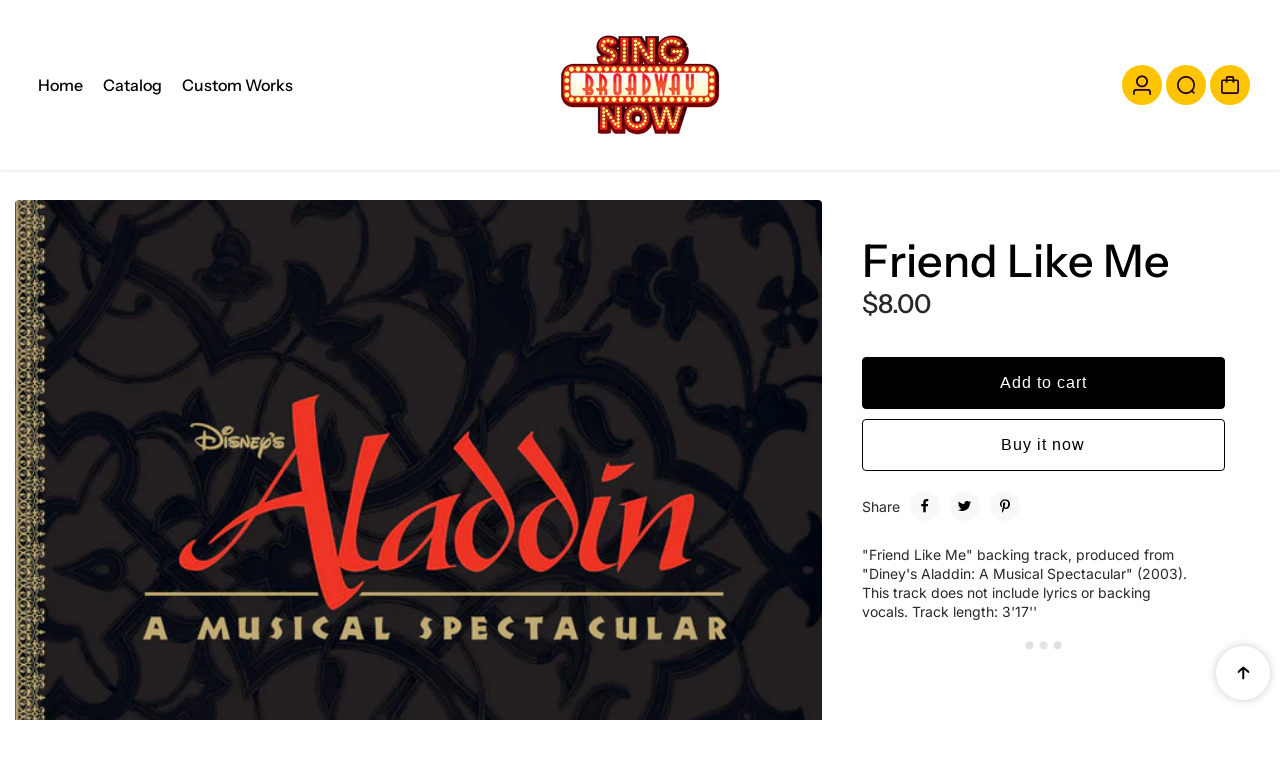

--- FILE ---
content_type: text/css
request_url: https://www.singbroadwaynow.com/cdn/shop/t/8/assets/footer.css?v=109264850323076492941723234268
body_size: 433
content:
.footer{background-color:var(--footerBgColor);border-top:1px solid var(--footerBorderColor)}.footer a{color:var(--footerLinkColor);text-decoration:underline;padding:6px 0}.footer-logo-box{height:100%;padding:40px 0;border-right:1px solid var(--footerBorderColor)}.footer-item-right{padding:60px 0 40px 70px}.footer-logo{display:inline-block;padding:5px 0;margin-bottom:14px}.footer-navi-column p{max-width:400px;padding-right:20px;color:var(--footerTextColor)}.footer-social-icons{display:flex;align-items:center;flex-wrap:wrap;gap:12px;margin-top:30px}.footer-social-icons li a{width:40px;height:40px;display:flex;align-items:center;justify-content:center;background-color:var(--footerTextColor);color:var(--footerBgColor);border-radius:50%;transition:all .4s ease-in-out;margin:0;padding:12px}.footer-social-icons li a:hover{transform:scale(1.1);background-color:var(--footerTextHoverColor)}.footer-social-icons li a:hover svg path{fill:var(--footerTextColor)}.footer-newsletter{display:grid;grid-template-columns:.6fr 1fr;align-items:flex-start;padding-bottom:60px}.footer-newsletter .news-letter-title{color:var(--footerHeadingColor)}.footer-newsletter .news-letter-form{max-width:90%;margin-left:auto;width:100%}.footer-newsletter .news-letter-form fieldset{background-color:var(--footerBgColor);border:1px solid var(--footerTextColor)}.footer-newsletter .news-letter-form .btn{min-width:52px;background-color:var(--footerTextColor);color:var(--footerBgColor);padding:12px}.news-letter-form .form-input-field{margin:0;min-height:50px;border:0;background:transparent}.newsletter-form .btn{position:absolute;bottom:20px;right:0}.footer-menu-title{text-decoration:underline;text-transform:capitalize;color:var(--footerHeadingColor)}.footer-nav-menu .footer-menu-list{margin-top:10px}.footer-nav-menu ul li{margin-bottom:4px}.footer-nav-menu ul li a{display:inline-block;font-size:var(--textBase);text-transform:capitalize;color:var(--footerLinkColor);position:relative;transition:all .4s ease;padding:6px 0}.footer-nav-menu ul li a:hover,.footer-nav-menu ul li a:hover:before{color:var(--footerTextHoverColor)}.footer-nav-menu ul li a:before{content:"";position:absolute;top:calc(50% - 3px);left:0;height:5px;width:5px;background:currentColor;border-radius:100%;transform:scale(0);transition:all .25s ease-out}.footer-nav-menu ul li a span{display:inline-block;transform:translate(0);transition:all .25s ease-out}.footer-nav-menu ul li a:hover:before{transform:scale(1)}.footer-nav-menu ul li a:hover>span{transform:translate(12px)}.footer-bottom-wrapper{padding:35px 0;border-top:1px solid var(--footerBorderColor)}.footer-btm-dropdown{display:flex;align-items:center;justify-content:flex-end;flex-wrap:wrap;gap:6px}.footer-logo-box .footer-social-icons li a svg{width:100%;height:100%;margin:0}.footer-inner-wrapper .disclosure{position:relative}.footer-inner-wrapper .disclosure-item{display:flex;align-items:center;gap:10px;list-style:none;padding:8px 12px;font-size:var(--textBase);white-space:nowrap}.footer-inner-wrapper .disclosure-item svg{width:12px}.footer-btm-dropdown .disclosure-item{border:1px solid var(--borderColor);color:var(--footerTextColor);border-radius:var(--boxRadius)}.footer-inner-wrapper .disclosure-listing{position:absolute;bottom:100%;max-height:175px;max-width:180px;min-width:100%;width:max-content;margin:0;background-color:var(--footerTextColor);padding:0;overflow-x:hidden;overflow-y:auto;z-index:1;transition:all .3s ease-in-out;color:var(--bodyColor);font-size:var(--textSmall);visibility:hidden;opacity:0;pointer-events:none;transform:translateY(10px);border-radius:var(--boxRadius);box-shadow:0 4px 20px rgba(var(--shadowColor),var(--shadowOpacity))}.footer-inner-wrapper .disclosure-listing li{padding:10px 20px;cursor:pointer}.disclosure-listing li button{background:transparent;border:0;padding:0;display:block;width:100%;text-align:left;cursor:pointer}.footer-inner-wrapper .disclosure-listing li button{color:var(--footerBgColor)}.footer-inner-wrapper .disclosure[open] .disclosure-listing{visibility:visible;opacity:1;pointer-events:auto;transform:translateY(0)}.footer-btm-dropdown .disclosure+.disclosure{margin-right:20px}.follow-shop-btn{display:inline-block}.footer-copyright{display:flex;align-items:center;flex-wrap:wrap;gap:8px;color:var(--footerTextColor)}.footer-copyright small{margin-right:20px}.payment-icons{display:inline-flex;align-items:center;gap:5px;flex-wrap:wrap}.payment-icons .payment{display:flex;align-items:center;gap:5px}.payment-icons .payment-item{display:inline-flex;width:30px}@media (min-width: 768px){.footer-arrow{display:none}}@media (max-width: 767px){.footer-navi-list .footer-nav-menu{margin-bottom:0;padding:18px 8px;border-bottom:.1rem solid var(--footerBorderColor)}.footer-menu-title{text-transform:capitalize;display:flex;align-items:center;justify-content:space-between;padding:0}.footer-arrow{width:20px;min-width:20px;text-align:center;overflow:hidden;transition:all .5s ease-in-out;margin-left:12px}.footer-nav-menu.active .footer-arrow{transform:rotate(-178deg)}.footer-menu-list{display:none;padding:10px}.footer-bottom-wrapper{padding:0 0 35px;border-top:none}.footer-nav-menu ul li{margin:10px 0 0}}
/*# sourceMappingURL=/cdn/shop/t/8/assets/footer.css.map?v=109264850323076492941723234268 */


--- FILE ---
content_type: text/css
request_url: https://www.singbroadwaynow.com/cdn/shop/t/8/assets/responsive.css?v=183223023137945553711746115223
body_size: 4824
content:
@media (max-width: 1870px){.container{max-width:1600px}}@media (max-width: 1700px){.hero-media-content .container{width:90%}}@media (max-width: 1440px){.container{max-width:1320px}.container-medium{max-width:1260px}.container-small{max-width:1200px}.section-hero-banner .flickity-page-dots{right:10px}.testimonial-content-wrap{padding:24px}.contact-form-box{max-width:100%}.footer-item-right{padding-left:0}.heading-box{padding:14px}.account-boxes-inner .order-history-box{padding-left:10px}.cart-wrapper-inner{grid-template-columns:1fr 400px;grid-gap:30px}.cart-order-detail tr td{max-width:320px}.cart-tools-main .cart-tools-wrapper #shippingEstimates{font-size:var(--textSmall);padding:12px}}@media (max-width: 1366px){.site-nav-item .site-nav-link{margin:0 3px}.section-hero-banner .flickity-page-dots{right:20px}.main-product-grid{grid-gap:40px}.main-product-content{padding-right:40px}.cart-summary-order{padding:30px}.footer-newsletter .news-letter-form{max-width:96%}.footer-newsletter{grid-template-columns:.8fr 1fr}.side-drawer-modal{max-width:480px}}@media (max-width: 1280px){.site-nav-item .site-nav-link{margin:0 2px}.section-hero-banner .flickity-page-dots{right:15px}.contact-form-box{max-width:90%}}@media (max-width: 1199px){.lookbook-image{margin:0}.footer-newsletter{grid-template-columns:1fr;grid-gap:15px}.news-letter-form fieldset{max-width:100%}.btn.btn-large{min-width:180px;min-height:50px}.btn.btn-medium{min-width:135px;min-height:46px}.btn.btn-small{min-width:105px;min-height:34px}.account-boxes-inner .account-listing{padding-right:15px}.account-item{flex:0 0 32%}.cart-summary-order{padding:30px}.collection-grid{grid-gap:60px}.section-image-links .grid-row{flex-wrap:nowrap;overflow-x:auto}.section-image-links .grid-row .grid-item-sm-4{-ms-flex:0 0 32%;flex:0 0 32%;max-width:32%}.footer-newsletter{padding-bottom:30px}.footer-newsletter .news-letter-form{max-width:100%}.store-locator-list-item{padding:32px 24px}}@media (min-width: 992px){.collection-grid{display:grid;grid-template-columns:280px 1fr;grid-gap:60px}.facets-mobile-toggle{display:none!important}}@media (max-width: 991px){.drawer-mobile-box .site-nav-item:before{content:none}.moving-cursor{display:none!important}.form-input-field{padding:8px 16px;min-height:46px}.category-list-grid.category-list-4,.category-list-grid.category-list-5,.category-list-grid.category-list-6{grid-template-columns:repeat(3,1fr)}.multi-logo-wrapper{justify-content:center}.multi-logo-wrapper.logo-stacked{row-gap:20px;scroll-snap-type:x mandatory;flex-wrap:nowrap;overflow-x:auto}.collection-facets-bar{grid-template-columns:1fr}.facets-filters-box{display:flex;align-items:center;justify-content:space-between}.facets-mobile-toggle span{display:inline-block;margin-right:5px}.facets-filters-box{display:grid;grid-template-columns:1fr 1fr;align-items:center}.facets-filters-box .product-facet-bar{text-align:right}.facet-mobile-coll{height:calc(100vh - 255px);padding:20px 32px 8px;overflow-y:auto}.product-facet-item-right,.sidebar-filter{display:none!important}.facet-mobile-header{padding:14px 30px;background-color:var(--bodyTextColor);color:var(--bodyColor)}.facet-mobile-title{padding-bottom:6px;color:var(--bodyColor)}.facet-sorting-box{margin-left:0}.facet-sorting-box .facet-summary{padding:9px 32px;background-color:var(--bodyForegroundColor)}.sortby-filter-box{left:0;max-width:100%;top:32px;padding:0;z-index:3}.shortby-title{width:100%;justify-content:space-between}.filter-tab .filter-tab-title span{transition:all .5s ease-in-out;display:inline-flex}.filter-tab[open] .filter-tab-title span{transform:rotate(-180deg)}.facet-mobile-foot{padding:18px 32px;box-shadow:0 0 5px rgb(var(--shadowColor),var(--shadowOpacity))}.facet-mobile-foot .btn{margin-bottom:12px}.main-product-grid{grid-template-columns:1fr;grid-gap:0px}.main-product-content{padding-right:20px;padding-left:20px}.icons-inline .langunge-select,.currency-select,.head-item .icons-inline li a.user{display:none}.head-item .disclosure-listing{bottom:100%}.image-with-text-content{padding:12px 0}.slider-wrapper.flickity-enabled .product-card,.collection-slider-wrapper.flickity-enabled .collection-item{max-width:33%}.products-lookbook .product-media-cards .product-card{max-width:100%}.collection-wrapper{margin-bottom:20px}.heading-header .tab-outer-wrapper.align-left{margin-top:6px}.tab-item .tab-link{font-size:var(--textMedium)}.featured-product-slider{max-width:100%}.featured-product-nav{display:none}.contact-form-box{max-width:100%;padding:30px 20px 10px}.footer-inner-wrapper{padding-top:40px}.footer-logo-box{padding:0;border:0}.footer-copyright{margin-bottom:8px}.footer-item-right{padding:40px 0}.footer-newsletter{padding-bottom:22px}.footer-newsletter .news-letter-form{max-width:100%}.footer-nav-menu{margin-bottom:30px}.footer-btm-dropdown{justify-content:flex-start}.pro-tabs{white-space:nowrap;overflow-x:auto;margin-bottom:20px}.article-tabs-box{margin-bottom:10px}.cart-wrapper-inner{grid-template-columns:auto}.cart-summary-order{position:relative;padding:30px}.cart-summary-order:before{width:100%}.modal-panel-drawer .side-drawer-modal{max-width:90%}.table-scroll{margin-bottom:10px}.table-wrapper table{margin-top:0}.table-wrapper table tr th,.table-wrapper table tr td{white-space:nowrap;font-size:var(--textSmall)}.row-gaps{row-gap:15px}.side-drawer-panel,.modal-drawer-panel{height:calc(100% + -0px)}.quickview .modal-drawer-inner{padding:5px}.quickview .modal-drawer-card{max-width:95%}.quick-view-content{row-gap:20px}.product-view-content .product-slider-wrapper,.product-slide-box .product-slider-wrapper:is(.flickity-enabled){max-width:calc(100% + -0px)}.product-view-content .product-slider-nav-wrapper,.product-slider-thumbnail{display:none}.product-slider-wrapper .flickity-page-dots{justify-content:center}.product-slider-wrapper .flickity-page-dots .dot.is-selected{width:22px}.product-slider-wrapper .flickity-page-dots .dot{width:5px;height:5px;border-radius:30px;transition:all .5s ease-in-out}.pagination-container{margin-top:20px}.collection-grid-item{width:200px}.event-calendar-wrapper{grid-template-columns:1fr;grid-gap:40px}.event-calendar-heading,.store-locator-heading{padding-bottom:20px}.store-locator-wrapper{grid-template-columns:1fr}.store-locator-list-item{padding:18px}}@media (min-width: 768px){.product-slide-box,.featured-product-content{position:sticky;top:0}.desktop-full-height{height:calc(100vh - 30px)}.desktop-height-large{height:750px}.desktop-height-medium{height:650px}.desktop-height-small{height:550px}.image-with-text-row .image-with-text-img-card,.image-with-text-row .image-with-text-content{max-width:50%}.image-with-text-small-img .image-with-text-img-card,.image-with-text-large-img .image-with-text-content{max-width:30%}.image-with-text-medium-img .image-with-text-img-card,.image-with-text-medium-img .image-with-text-content{max-width:50%}.image-with-text-large-img .image-with-text-img-card,.image-with-text-small-img .image-with-text-content{max-width:70%}.two-images .image-with-text-img-card,.two-images .image-with-text-content{max-width:33.3333%}.two-images.image-with-text-large-img .image-with-text-content,.two-images.image-with-text-small-img .image-with-text-img-card{max-width:20%}.two-images.image-with-text-small-img .image-with-text-content{max-width:60%}.two-images.image-with-text-large-img .image-with-text-img-card{max-width:80%}.product-model-button,.hero-media-card .hero-media-img .mobile-img{display:none}.view-product-box .icon:hover{width:100%}.banner-with-text-item:hover .banner-with-text-marquee+.banner-with-text-link-text{opacity:0}}@media (max-width: 1180px){.ig-image-grid{overflow:hidden;overflow-x:auto;padding-bottom:10px}.ig-image-card{flex:0 0 100%;max-width:calc(100% / 3.5 - 20px)}.ig-instagram-header .btn{margin:20px 0}}@media (max-width: 767px){:root{--h1TextMobile: 40px;--h2TextMobile: 35px;--h3TextMobile: 30px;--h4TextMobile: 28px;--h5TextMobile: 24px;--h6TextMobile: 22px}.section-image-links .heading-header{margin-bottom:6px}.image-links-item h6{margin:8px 0}.header .container{padding-left:15px;padding-right:15px}.icons li a .cart-count{top:-4px;right:-8px}.hero-media-card .hero-media-img .desktop-img{display:none}.product-model-button{display:flex;z-index:1;position:absolute;left:0;right:0;bottom:10px;max-width:180px;margin:0 auto}.shopify-model-viewer-ui .shopify-model-viewer-ui__controls-overlay{display:none}h1_mobile,.h1_mobile{font-size:var(--h1TextMobile)}h2_mobile,.h2_mobile{font-size:var(--h2TextMobile)}h3_mobile,.h3_mobile{font-size:var(--h3TextMobile)}h4_mobile,.h4_mobile{font-size:var(--h4TextMobile)}h5_mobile,.h5_mobile{font-size:var(--h5TextMobile)}h6_mobile,.h6_mobile{font-size:var(--h6TextMobile)}input,input::placeholder,select,textarea{font-size:16px!important}.hero-media-content .container{width:98%}.mobile-slider-full-height,.mobile-height-full{height:calc(100vh - 30px)}.mobile-slider-xlarge,.mobile-height-xlarge{height:800px}.mobile-slider-large,.mobile-height-large{height:600px}.mobile-slider-medium,.mobile-height-medium{height:530px}.mobile-slider-small,.mobile-height-small{height:400px}.hero-media-cont-inner{padding:40px 0;width:100%;max-height:calc(85% - 50px)}.text-position-mid-start{left:0}.text-position-mid-end{right:0}.text-position-down-start{left:0;bottom:15px}.text-position-down-end{right:0}.mobile-text-position-mid-start{top:50%;left:15px;transform:translateY(-50%)}.mobile-text-position-mid-center{top:50%;left:50%;transform:translate(-50%,-50%)}.mobile-text-position-mid-end{top:50%;left:auto;right:15px;transform:translateY(-50%)}.mobile-text-position-down-start{bottom:30px;left:15px;transform:unset}.mobile-text-position-down-center{bottom:20px;left:50%;transform:translate(-50%)}.mobile-text-position-down-end{bottom:20px;right:15px;left:auto;top:unset;transform:unset}.mobile-align-left{text-align:left}.mobile-align-center{text-align:center}.mobile-align-right{text-align:right}.section-hero-banner .flickity-page-dots{flex-direction:row;height:auto;width:100%;bottom:20px;right:0}.section-hero-banner .flickity-page-dots .dot{width:18px;min-width:18px;height:18px;margin:0 4px;border:2px solid #858585}.section-hero-banner .flickity-page-dots .dot:before{content:"";width:8px;height:8px;background:var(--bodyColor);border-radius:50%;opacity:0}.section-hero-banner .flickity-page-dots .dot svg{width:18px;height:18px;min-width:18px}.section-hero-banner .flickity-page-dots .dot.is-selected:before{opacity:1}.hero-media-btns{display:inline-flex;align-items:center;grid-gap:10px}.hero-media-cont-inner .hero-media-btns .btn:not(:last-child){margin:0}.collection-item-inner .collec-content{transform:translateY(0);opacity:1}.section-video{margin-top:0}.video-image.video-type-autoplay{margin:0 -15px}.video-wrapper.content-overlay-true .video-content-item{width:90%}.video-content-item p{font-size:var(--textBase)}.heading-over .image-with-text-title{margin-left:0}.multi-logo-wrapper{justify-content:space-around}.image-with-text-content{padding:18px 0}.image-with-text-desc{font-size:var(--textBase);margin-bottom:10px}.image-with-text-desc~.btn{margin-top:6px}.section-image-links .grid-row [class*=grid-item-]{max-width:50%;padding-right:8px;padding-left:8px}.section-caption-with-icon .icon-left [class*=grid-item-]{max-width:100%}.lookbook-content{padding:15px 0}.featured-product-card .featured-inner-box{flex-direction:column-reverse}.featured-inner-box,.featured-inner-box.product-view-image-left{row-gap:20px}.featured-inner-box .featured-product-content{padding:0 10px}.featured-product-slider{max-width:calc(100% + -0px);padding:0}.featured-product-content .heading-header{border-bottom:1px solid var(--borderColor);padding-bottom:8px;margin-bottom:20px}.ratings li svg{width:12px;height:12px}.text-reviews{font-size:var(--textBase)}.badge-item{padding:3px 8px}.product-media-popup-btn{bottom:auto;top:15px;opacity:1;transform:unset}.product-card{margin-bottom:20px}.section-gallery .grid-row{row-gap:20px}.collection-outer{margin-top:30px}.collection-slider-wrapper:not(.flickity-enabled) .collection-item,.collection-slider-wrapper.flickity-enabled .collection-item{max-width:90%}.accordion-wrapper .heading-header{margin-bottom:20px}.accordion-detail-item{padding:30px 60px 30px 6px}.accordion-detail-item .according-heading .quest-icon-box{transform:unset;margin-right:16px;padding:7px}.featured-product-card{padding:12px}.slider .flickity-button,.slider-wrapper .flickity-button{width:34px;height:34px}.slider .flickity-button .flickity-button-icon,.slider-wrapper .flickity-button .flickity-button-icon{width:10px;height:10px}.lookbook-content .products-lookbook.flickity-enabled .product-card{max-width:100%}.products-lookbook .flickity-button.previous{left:10px}.products-lookbook .flickity-button.next{right:10px}.collection-slider .flickity-button{top:50%;transform:translateY(-50%)}.collection-slider .flickity-button.previous{left:calc(0% + 10px)}.tabs-with-image-wrapper{margin-top:20px}.tabs-with-image-list li{padding:20px 10px 20px 0}.arrow-icon-inner .arrow-icon-item{width:44px;height:44px}.collection-outer .grid-row,.featured-collection-wrapper .grid-row{flex-wrap:nowrap;overflow:hidden;overflow-x:auto;margin-bottom:10px}.collection-outer .grid-row .grid-item-md-4,.featured-collection-wrapper .grid-row .grid-item-md-3{flex:0 0 50%;padding:0 6px}.countdown-outer{margin-bottom:30px}.countdown-wrapper{margin:0 0 20px}.item-countdown{font-size:calc(var(--headingFontScale) * 26px);padding:0 2px;margin:0 2px}.collection-text{padding:8px 16px}.tab-item .tab-link{font-size:var(--textLarge);padding:6px 14px}.tab-item+.tab-item .tab-link:after{top:0;bottom:0;height:100%;transform:rotate(20deg)}.insta-image-grid{grid-template-columns:1fr}.insta-image-item:nth-child(3n+3){grid-column:1;grid-row:inherit}.btn{padding:8px 16px}.image-over-text .gallery-content{padding:16px}.before-after-container{max-width:100%}.before-after-img-after,.before-after-img-before{display:block;width:100%;height:100%;object-fit:cover}.testimonial-inner-box{margin-top:10px}.testimonial-slider{padding:0 0 24px}.testi-content-wrapper{padding:10px}.testi-content-wrapper .testimonial-image-wrapper,.testimonial-content-wrap{flex:0 0 100%;max-width:100%}.testi-content-inner{margin:10px 0}.testi-content-inner p{font-size:var(--textMedium)}.testimonial-content-wrap{padding:20px 10px 0}.article-list-content{padding:10px 0}.author{font-size:var(--textSmall)}.article-list-img .date{top:8px;padding:2px 4px;font-size:var(--textXsmall)}.section-trending-products .grid-row{flex-wrap:nowrap;overflow-x:auto;scroll-snap-type:x mandatory}.section-trending-products .grid-row .grid-item-md-4{padding-right:8px;padding-left:8px;flex:0 0 100%;max-width:70%}.trending-products-item{background-color:var(--bodyForegroundColor);padding:8px;margin-bottom:20px}.trending-products-img{margin-bottom:0}.trending-pro-cont{padding:10px 0 6px}.product-name{font-size:var(--textBase)}.trending-products-item .loop-heading{display:none}.trending-products-item .add-cart-wrapper{opacity:1}.footer-copyright{margin-bottom:20px}.footer-btm-dropdown{row-gap:20px;margin-top:20px}.desk-view{display:none}.show-all-btn-box{margin-top:20px}.modal-drawer-card{max-height:calc(100vh - 2rem)}.quickview .modal-drawer-inner{padding:0}.side-drawer-modal-head{padding:10px 20px}.modal-panel-drawer .side-drawer-modal{max-width:100%}.close-btn{top:10px;right:10px;z-index:1;background:var(--bodyColor)}.minicart-panel .side-drawer-modal-head .close-btn{background:transparent}.modal-panel-drawer .side-drawer-modal-body,.modal-drawer--body,.side-drawer-modal-body,.minicart .cart-orders-box{padding:20px}.side-drawer-modal-foot{padding:0 20px}.minicart-products .cart-product-item{padding-bottom:30px}.cart-product-img-wrapper{margin-right:16px}.collectons-listing{grid-gap:4px}.cart-product-remove{bottom:-12px}.cart-product-img{min-width:110px;max-width:110px}.cart-remove-item{width:28px;height:28px;box-shadow:0 2px 3px rgb(var(--shadowColor),var(--shadowOpacity))}.cart-drawer-empty{gap:4px}.cart-product-qty .quantity-inner{flex-direction:column;height:auto}.cart-product-qty{align-self:center}.minicart-total-wrapper .cart-tax-text{margin:6px 0 10px;font-size:var(--textXsmall)}.cart-tools-wrapper{padding:20px}.sizechart-img{margin-bottom:20px}.pickup-available-list{grid-gap:3px}.pickup-content-box .pickup-title{margin-bottom:10px;font-size:var(--textBase)}.location-icon{width:22px;min-width:22px;height:22px}.location-icon svg{width:8px}.account-item{flex:0 0 48%}.article-boxs-wrapper{margin:20px 0}.article-detail-card .heading-header{max-width:100%;margin-bottom:22px}.authore-outer{grid-gap:10px;margin-bottom:24px}.social-icons-outer.align-right{text-align:left}.authore-outer .social-icons{justify-content:flex-start}.category-list-grid,.category-list-grid.category-list-3,.category-list-grid.category-list-4,.category-list-grid.category-list-5,.category-list-grid.category-list-6{grid-template-columns:repeat(2,1fr);grid-gap:4px}.img-box-wrapper{margin-top:20px}.contact-box-item{padding:26px;margin-bottom:20px}.cont-link{font-size:var(--textBase)}.row-gaps{row-gap:0px}.gallery-grid{grid-column-gap:0;grid-template-columns:1fr}.facet-tag{padding:6px 32px 6px 10px}.facets-bar-wrapper{margin-bottom:10px}.collection-grid .grid-row [class*=grid-item-]{max-width:50%}.column-spacing .grid-row [class*=grid-item-],.column-spacing.flickity-enabled .product-card{padding-right:2px;padding-left:2px}.pagination .pagi-nub{min-width:34px;min-height:34px}.pagination span{font-size:var(--textMSmall)}.main-product-grid{display:block;margin:0;overflow:hidden}.main-product-slider{display:flex!important;overflow-x:auto}.main-product-images .featured-product-slider:not(.flickity-enabled) .featured-product-items{max-width:95%;flex:0 0 95%;padding:0 2px 0 0}.main-product-images.product-images-wrapper{display:block}.main-product-images .product-slide-box .product-slider-wrapper{max-width:100%}.featured-product-card .featured-inner-box .grid-item-l-7{order:1}.pickup-content p,.view-strore{font-size:var(--textSmall)}.modal-drawer-card{max-width:90%}.modal-drawer-inner .close-btn{top:0;right:0}.modal-panel-drawer{align-items:center}.checkout-btn{flex-direction:column}.checkout-btn .btn{width:100%;text-transform:uppercase}.checkout-btn .btn:not(:last-child){margin-right:0}.product-collapsed-head h6{font-size:var(--textLarge)}.collapsed-content-body p{font-size:var(--textSmall)}.order-1{order:-1}.collection-slider{margin-top:0;padding-bottom:30px}.product-swatch-list .swatch-variant-item.swatch-variant-size{padding:6px 8px;min-width:50px}.side-filter-price-range .numberVal input[type=number]{padding:10px 15px}.multi-logo-item{width:calc(100% / 3)}.multi-logo-item .multi-logo-block{padding:16px 10px}.multi-logo-item .multi-logo-block img{max-width:100%}.multi-logo-item .multi-logo-block.logo-border{padding:14px 15px}.news-letter-form .form-input-field{min-height:44px}.image-with-text-img .btn-outer-box{margin:16px 0}.rich-text-desc{font-size:var(--textBase)}.marquee-inner-item.marquee-coll .marquee-text{font-size:60px}.cart-order-head{display:none}.cart-orders-box{padding-top:40px;padding-bottom:0;padding-right:0}.cart-orders-box .heading-header{padding-bottom:10px;margin-bottom:0}.cart-orders-box .cart-heading{align-items:center}.cart-orders-box .cart-heading small{margin-top:0;font-size:var(--textSmall)}.cart-order-detail .product-item-row td{padding:30px 0;border-bottom:1px solid var(--borderColor)}.product-item-row .total-item{display:none}.product-item-row .cart-total.mobile{display:block;margin:5px 0 0}.product-item-row .quantity-item,.product-item-row .total-item{vertical-align:baseline}.product-item-row .quantity-inner{max-width:90px;height:34px;margin-top:8px;margin-bottom:2px}.product-item-row .quantity-inner input,.product-item-row .qunt-btn{min-width:28px;min-height:30px;padding:2px 3px}.product-item-row .qunt-btn svg{width:10px}.cart-summary-order{padding:20px}.cart-summary-inner .cart-tax-text{margin-bottom:18px;font-size:var(--textSmall)}.free-shipping-wrapper{margin-bottom:40px}.cart-tools-main{margin:12px 0 0;min-height:170px}.gallery-card-wrapper{grid-template-columns:repeat(1,1fr);gap:14px}.card-image-wrapper{gap:14px}.slider-wrapper.flickity-enabled .product-card,.product_card.flickity-enabled .product-media-cards,.collection-slider:not(.flickity-enabled) .product-card,.product_card:not(.flickity-enabled) .product-media-cards{flex:0 0 100%;max-width:70%;padding:0 4px}.marquee-banner-image-card.height-large{height:450px}.marquee-banner-image-card.height-medium{height:300px}.marquee-banner-image-card.height-small{height:200px}.marquee-list .marquee-inner-item div[data-scrolling-item] .image-links-item{padding:0}.collection-wrapper{margin-bottom:10px}.mobile-swipe{flex-wrap:nowrap;overflow-x:auto;scroll-snap-type:x mandatory}.mobile-swipe div[class*=grid-item-]{flex:0 0 100%;max-width:calc(44% - 10px);padding-right:10px;padding-left:10px}.section-article-list .article-inner .grid-item-md-4{max-width:calc(90% + -0px)}.article-inner .article-list-item{padding:0}.product-list-wrapper .product-card{margin-bottom:10px}.product-slider-wrapper::-webkit-scrollbar{-webkit-appearance:none;width:4px;height:4px}.product-slider-wrapper::-webkit-scrollbar-thumb{border-radius:4px;background-color:var(--bodyTextColor);-webkit-box-shadow:0 0 1px rgba(255,255,255,.5)}.product-container .product__media-wrapper{grid-gap:4px}.product-slider-wrapper:not(.flickity-enabled) .product-info-item+.product-info-item{max-width:100%;flex:0 0 100%;margin-right:0}.main-product-slider .product-info-item{width:100%;position:relative}.paroduct-main-gallery .product-info-item{height:100%}.paroduct-main-gallery .product-info-item .producut-media-video{object-fit:contain}.product-media-modal__model{max-width:90%;flex:0 0 90%;margin-right:10px;height:100%}.main-product-content{padding-right:15px;padding-left:15px;position:unset}.product-collapsed-card:not(:last-child){margin-bottom:14px}.product-collapsed-head{padding:0 0 14px}.comparatively-products-card{margin-top:25px}.checkout-btn,.checkout-btns{grid-row-gap:3px}.side-drawer-modal-title{font-size:var(--textSmall)}.side-drawer-modal-title span{width:32px;height:32px}.continue-shopping{padding:2px 0 5px;text-align:left}.coll-items{padding:12px}.collections-tab-section .tab-outer-wrapper{width:100%;max-width:100%;margin-bottom:20px}.view-product-box{left:unset;right:0;bottom:unset;top:0;transform:translateZ(0);opacity:1;padding:6px;pointer-events:auto}.view-product-box .icon{width:26px;height:26px}.product-media-card .view-product-box .icon span{font-size:0;padding:0!important}.product-slide-box{position:unset}.view-product-box .icon.loading{min-width:auto}.view-product-box .icon svg{width:16px;height:16px;padding:2px}.view-product-box .icon .quick-view-loader .loader-icon{padding:0}.media-image.large-img{height:550px}.media-image.medium-img{height:400px}.media-image.small-img{height:350px}.section-caption-with-icon .grid-row{row-gap:3px}.news-letter-form .btn{font-size:0;min-width:46px}.news-letter-form .btn span{gap:0}.news-letter-form fieldset .btn>span svg{display:block}.parallax-scrolling-content-inner{padding:20px}.event-calendar-wrapper .grid-row{row-gap:26px}.event-calendar-content{padding:30px}.store-locator-content li{grid-gap:10px}.store-locator-content-wrapper{grid-template-columns:1fr;padding:18px}.banner-with-text-item{padding:12px 0;display:flex;align-items:flex-start}.banner-with-text-item .banner-with-text-link-text{text-align:left;padding:10px 0}.banner-with-text-marquee{display:none}.banner-with-text-image{width:170px;min-width:170px;position:relative;opacity:1;transform:scale(1);margin:0 20px 0 0;top:unset;pointer-events:all;order:-1}.banner-with-text-item .banner-with-text-image{scale:unset}.event-calendar-content ul{margin-bottom:12px}.calendar-post-value{position:relative;top:unset;left:30px;max-width:calc(100% - 60px);margin-bottom:20px!important}.store-locator-list{overflow:hidden}.store-locator-list-inner{padding-right:0;max-height:100%;overflow-x:auto;display:flex;grid-gap:10px}.store-locator-list-item{padding:18px;flex:0 0 260px}.store-locator-list-inner .store-locator-list-item{margin-bottom:15px}.ig-image-grid{overflow:hidden;overflow-x:auto;padding-bottom:10px}.ig-image-card{flex:0 0 100%;max-width:calc(100% / 1.5 - 20px)}.ig-overlay,.ig-product-info{opacity:1;border-radius:4px}.ig-instagram-header .btn{text-align:center;justify-content:center;margin:20px auto 0}.ig-image-grid p{font-size:12px}.ig-overlay svg{width:24px}.ig-product-info{padding:7px}}.gallery-image-grid,.card-image-wrapper.gallery-grid-true .gallery-image-grid:nth-child(1) .ig-product-info{width:98%}@media (max-width: 575px){.side-drawer-panel .side-drawer-modal,.side-drawer-modal{max-width:100%}.marquee-inner-item div[data-scrolling-item] [class*=grid-item-]{flex:0 0 auto;max-width:50%}.social-icons-wrapper{margin-bottom:20px}.caption-with-icon-card{height:auto}.before-after-text{padding:0 12px}.before-after-text-inner{padding:4px 12px;font-size:var(--textSmall)}.follow-now-box{padding:26px}.quest-icon-box{min-width:24px;width:24px;height:24px}.accordion-content{padding:22px 20px 0 40px}.account-item{flex:0 0 100%}.category-list-grid{grid-template-columns:repeat(1,1fr)}.category-list-item:nth-child(1),.category-list-item:nth-child(7){grid-column:unset}.pickup-available-list{grid-template-columns:repeat(1,1fr)}.cart-product-detail dl dt,.cart-product-detail dl dd{font-size:var(--textXsmall)}.product-variant-title{margin-top:1px}.cart-product-detail .item-price{margin-top:3px}.cart-product-notes .cart-tools-wrapper .form-input-field{min-height:40px}.cart-tools-main .cart-tools-wrapper #shippingEstimates{padding:10px;min-height:40px}.price-wrapper .item-price{margin-right:8px}.sign-popup-wrapper{grid-template-columns:1fr}.signup-popup-cont{padding:20px}.sign-popup-wrapper .form-field:last-child{margin-bottom:0}}@media (max-width: 480px){.marquee-inner-item div[data-scrolling-item] [class*=grid-item-]{max-width:80%}.product-item-row .cart-total{font-size:var(--textSmall)}.cart-summary-head{margin-bottom:10px}.customer-form-wrapper{padding:0 10px}.banner-with-text-image{width:120px;min-width:120px}.event-calendar-content li span{padding:6px 8px;font-size:var(--textXsmall)}.multi-logo-item .multi-logo-block img{max-width:100%}}@media (max-width: 360px){.form-row .form-field{width:calc(100% - 10px)}.cart-product-notes .cart-tools-wrapper input#shippingZip{margin-bottom:8px;font-size:16px}.cart-product-img{min-width:90px;max-width:90px}}@media (max-width: 320px){.checkout-btn,.checkout-btns{grid-template-columns:1fr}}
/*# sourceMappingURL=/cdn/shop/t/8/assets/responsive.css.map?v=183223023137945553711746115223 */


--- FILE ---
content_type: text/css
request_url: https://www.singbroadwaynow.com/cdn/shop/t/8/assets/cart.css?v=5827027262953593291723234268
body_size: 969
content:
.free-shipping-wrapper{padding-right:5px;margin-bottom:30px}.free-shipping-content{margin-bottom:12px}.free-shipping-progress{border:1px solid var(--bodyTextColor);height:8px;width:100%;position:relative}@keyframes progressbar{0%{background-position:0 0}to{background-position:-60px -60px}}.free-shipping-bar{position:absolute;top:0;left:0;right:0;bottom:0;transform-origin:center left;background:var(--successMsgbg);width:66%;background-image:linear-gradient(135deg,#ffffff4d 0 25%,#fff0 25% 50%,#ffffff4d 50% 75%,#fff0 75% 100%);background-size:1rem 1rem;animation:5s linear infinite progressbar}.free-shipping-bar[style="width:100%"] .badge-precent{left:calc(100% - 50px)}.badge-precent{font-size:var(--textSmall);line-height:14px;text-align:center;background-color:var(--successMsgbg);padding:5px 10px;border-radius:46px;color:var(--successMsgText);position:absolute;left:calc(100% + -0px);display:flex;align-items:center;justify-content:center;width:55px;height:28px;border:1px solid var(--bodyTextColor);top:-12px;background-image:unset;transition:all .5s ease}.minicart-panel .side-drawer-modal-inner{display:flex;flex-direction:column;height:100%}.minicart-panel .side-drawer-modal-head{background-color:var(--bodyTextColor)}.minicart-panel .side-drawer-modal-head .side-drawer-modal-title,.minicart-panel .side-drawer-modal-head .close-btn{color:var(--bodyColor)}.side-drawer-modal-content .comparatively-products-card{margin:10px 0 0}.cart-product-item{display:grid;grid-template-columns:auto 1fr auto;align-items:start;position:relative;padding-bottom:18px;width:100%}.minicart-products .cart-product-item{padding-bottom:40px}.minicart-panel .marquee-text-box{padding:8px 34px 8px 0}.cart-product-item+.cart-product-item{margin-top:18px}.cart-order-detail .cart-order-item{align-items:flex-start;padding-right:10px}.cart-product-img-wrapper{margin-right:30px;position:relative}.cart-product-img{position:relative;display:block;min-width:130px;max-width:130px;overflow:hidden}.cart-product-detail{display:grid;grid-gap:6px;padding-right:5px}.cart-product-detail dl dt,.cart-product-detail dl dd{display:inline-block}.cart-product-detail .item-price{margin-top:5px}.cart-product-remove{position:absolute;text-align:center;bottom:-18px;left:0;right:0}.cart-remove-item{width:32px;height:32px;display:inline-flex;align-items:center;justify-content:center;background-color:var(--bodyTextColor);color:var(--bodyColor);border-radius:50%;box-shadow:0 2px 12px rgb(var(--shadowColor),var(--shadowOpacity))}.product-variant-title{margin-top:3px}.cart-product-qty{align-self:self-start}.cart-product-qty .quantity-inner{border:0}.cart-product-qty input[type=number]{max-width:50px;min-height:26px}.cart-product-qty .qunt-btn{min-width:26px;min-height:26px;border-radius:50%}.cart-product-qty .qunt-btn svg{width:10px;height:10px}.side-drawer-modal-foot{padding:0 32px}.side-drawer-modal-foot .cart-product-notes{display:block;margin-left:-10px;margin-right:-10px}.cart-icon-tools{display:flex;align-items:flex-start;justify-content:space-between}.cart-summary-inner .cart-icon-tools{border-bottom:1px solid var(--borderColor)}.cart-icon-tools li{flex:1;flex-grow:1;padding:0 10px}.cart-icon-tools li>a{font-size:var(--textBase);color:var(--bodyTextColor);display:flex;flex-direction:column;align-items:center;gap:5px;position:relative;height:100%;padding:10px 0;background-color:var(--bodyForegroundColor);border-radius:var(--boxRadius)}.cart-icon-tools li>a svg{width:22px;height:22px;vertical-align:text-bottom}.cart-icon-tools li>a:before{content:"";position:absolute;bottom:-1px;left:50%;width:0;height:1px;background-color:currentColor;transition:all .5s ease-in-out}.cart-icon-tools li.active>a:before,.cart-icon-tools li>a:hover:before{width:100%;left:0}.cart-icon-tools li a span{position:relative}.cart-product-notes .close-btn{top:0;right:0}.discount-offer{margin-bottom:20px}.discount-offer-text{display:flex;align-items:center;line-height:normal;gap:6px}.cart-total-box li{display:flex;align-items:flex-start;justify-content:space-between;margin-bottom:8px}.cart-total-box li span{width:100%;margin:0}.cart-total-box li strong{flex:0 0 auto}.cart-total-box li span:last-child{text-align:right}.cart-tax-text{margin-bottom:16px}.minicart-total-wrapper .checkout-btn{margin-bottom:8px}.cart-tools-wrapper{position:absolute;left:0;bottom:0;background-color:var(--bodyColor);width:100%;box-shadow:5px -5px 5px #00000008;z-index:2;padding:24px 40px;transform:translateY(100%);transition:all .5s ease-in-out;opacity:0;visibility:hidden}.cart-tools-wrapper .cart-options-title{padding-bottom:8px}.cart-tools-wrapper .form-field{padding:0}.cart-tools-wrapper label{font-size:var(--textSmall);display:none}.cart-product-notes .cart-tools-wrapper .form-input-field{border:1px solid var(--colorFormBorder);min-height:50px;font-size:var(--textSmall);margin-bottom:8px}.cart-product-notes .cart-tools-wrapper .btn{min-height:50px}.cart-product-notes .cart-tools-wrapper input#shippingZip{margin-bottom:4px}.cart-summary-inner .cart-total-box{margin:15px 0}.shipping-calculator .form-field:nth-last-child(2) .form-input-field{margin:0}.cart-product-notes .gift-content{padding:18px 0}.cart-tools-wrapper .tool-cart-note{margin-bottom:10px;display:block}.gift-content .gift-item{width:30px;height:30px;margin:0 auto 12px;display:flex;align-items:center;justify-content:center}.gift-content p{margin-bottom:14px;font-size:var(--textBase)}.cart-tool-btn{display:flex;align-items:center;gap:20px}.cart-tool-btn div,.cart-tool-btn .btn{width:100%;flex-grow:1}.cart-drawer-empty{text-align:center;display:flex;flex-direction:column;align-items:center;justify-content:center;width:100%;height:100%}.cart-drawer-empty svg{width:50px;min-width:50px;margin-bottom:15px}.cart-drawer-empty .text-underline{padding:6px 0}.collectons-listing{display:grid;grid-template-columns:repeat(2,1fr);grid-gap:10px;margin-top:28px}.coll-items{padding:19px;text-align:center;background-color:var(--bodyForegroundColor);transition:all .5s ease}.coll-items:hover{background-color:var(--bodyTextColor);color:var(--bodyColor)}.cart-coll-wrapper{width:100%;margin-top:30px}.cart-orders-box.is-empty{text-align:center;vertical-align:middle;display:flex;flex-direction:column;align-items:center;justify-content:center;grid-area:span 1 / span 2;padding-right:0}
/*# sourceMappingURL=/cdn/shop/t/8/assets/cart.css.map?v=5827027262953593291723234268 */


--- FILE ---
content_type: text/javascript
request_url: https://www.singbroadwaynow.com/cdn/shop/t/8/assets/predictive-search.js?v=113902502308841220371723234268
body_size: 560
content:
class PredictiveSearch extends HTMLElement{constructor(){super(),this.modal=this.closest(".search-modal"),this.cachedResults={},this.input=this.querySelector('input[type="search"]'),this.predictiveSearchResults=this.querySelector("[data-predictive-search]"),this.allPredictiveSearchInstances=document.querySelectorAll("predictive-search"),this.suggestions=this.querySelector("[data-popular-search]"),this.searchTerm="",this.setupEventListeners()}setupEventListeners(){this.querySelector("form.search").addEventListener("submit",this.onFormSubmit.bind(this)),this.querySelector('button[type="button"]').addEventListener("click",this.close.bind(this)),this.querySelector('button[type="reset"]').addEventListener("click",this.clear.bind(this)),this.input.addEventListener("input",debounce(event=>{this.onChange(event)},300).bind(this)),this.input.addEventListener("focus",this.onFocus.bind(this)),this.addEventListener("focusout",this.onFocusOut.bind(this))}getQuery(){return this.input.value.trim()}onChange(){const newSearchTerm=this.getQuery();if((!this.searchTerm||!newSearchTerm.startsWith(this.searchTerm))&&this.querySelector("#predictive-search-results-content")?.remove(),newSearchTerm!=""?this.querySelector('button[type="reset"]').classList.remove("hidden"):this.querySelector('button[type="reset"]').classList.add("hidden"),this.searchTerm=newSearchTerm,!this.searchTerm.length){this.clear(),this.close(!0);return}this.getSearchResults(this.searchTerm),focusElement=this,trapFocusElements(this),setTimeout(()=>{document.querySelector(this.querySelector("#Search-In-Template")).setAttribute("tabindex","0"),document.querySelector(this.querySelector("#Search-In-Template")).focus()},100)}onFormSubmit(event){(!this.getQuery().length||this.querySelector('[aria-selected="true"] a'))&&event.preventDefault()}onFocus(){document.body.classList.add("predictive-search--focus");const currentSearchTerm=this.getQuery();currentSearchTerm.length&&(this.searchTerm!==currentSearchTerm?this.onChange():this.getSearchResults(this.searchTerm))}onFocusOut(){setTimeout(()=>{this.contains(document.activeElement)||this.close()})}onKeyup(event){switch(this.getQuery().length||(this.clear(event),this.close(!0)),event.preventDefault(),event.code){case"Enter":this.selectOption();break}}onKeydown(event){(event.code==="ArrowUp"||event.code==="ArrowDown")&&event.preventDefault()}selectOption(){const selectedProduct=this.querySelector('[aria-selected="true"] a, [aria-selected="true"] button');selectedProduct&&selectedProduct.click()}getSearchResults(searchTerm){const queryKey=searchTerm.replace(" ","-").toLowerCase();if(this.setLiveRegionLoadingState(),this.cachedResults[queryKey]){this.suggestions&&this.suggestions.classList.add("hidden"),this.renderSearchResults(this.cachedResults[queryKey]),this.modal&&this.modal.classList.add("searching");return}fetch(`${window.routes.predictive_search_url}?q=${encodeURIComponent(searchTerm)}&section_id=predictive-search`).then(response=>{if(!response.ok){var error=new Error(response.status);throw this.close(),error}return response.text()}).then(text=>{const resultsMarkup=new DOMParser().parseFromString(text,"text/html").querySelector("#shopify-section-predictive-search").innerHTML;this.allPredictiveSearchInstances.forEach(predictiveSearchInstance=>{predictiveSearchInstance.cachedResults[queryKey]=resultsMarkup}),this.suggestions&&this.suggestions.classList.add("hidden"),this.renderSearchResults(resultsMarkup),animationCheck&&AOS&&AOS.refreshHard()}).catch(error=>{if(error?.code!==20)throw this.close(),error})}setLiveRegionLoadingState(){this.statusElement=this.statusElement||this.querySelector("[data-predictive-search]"),this.setLiveRegionText(storeLoader),this.setAttribute("loading",!0)}setLiveRegionText(statuscontent){this.statusElement.setAttribute("aria-hidden","false"),this.suggestions&&this.suggestions.classList.add("populat-content-blur"),this.statusElement.innerHTML=statuscontent,setTimeout(()=>{this.statusElement.setAttribute("aria-hidden","true")},1e3)}renderSearchResults(resultsMarkup){this.predictiveSearchResults.innerHTML=resultsMarkup,this.setAttribute("results",!0),this.setLiveRegionResults()}setLiveRegionResults(){this.removeAttribute("loading")}close(clearSearchTerm=!1){this.closeResults(clearSearchTerm),this.isOpen=!1}closeResults(clearSearchTerm=!1){clearSearchTerm&&(this.input.value="");const selected=this.querySelector('[aria-selected="true"]');selected&&selected.setAttribute("aria-selected",!1),this.input.setAttribute("aria-activedescendant",""),this.removeAttribute("loading"),this.input.setAttribute("aria-expanded",!1),document.body.classList.remove("predictive-search--focus")}clear(event){this.input.value="",this.querySelector("[data-predictive-search]").innerHTML="",this.input.focus(),this.suggestions&&this.suggestions.classList.remove("hidden","populat-content-blur"),this.modal&&this.modal.classList.remove("searching")}}customElements.define("predictive-search",PredictiveSearch);
//# sourceMappingURL=/cdn/shop/t/8/assets/predictive-search.js.map?v=113902502308841220371723234268
